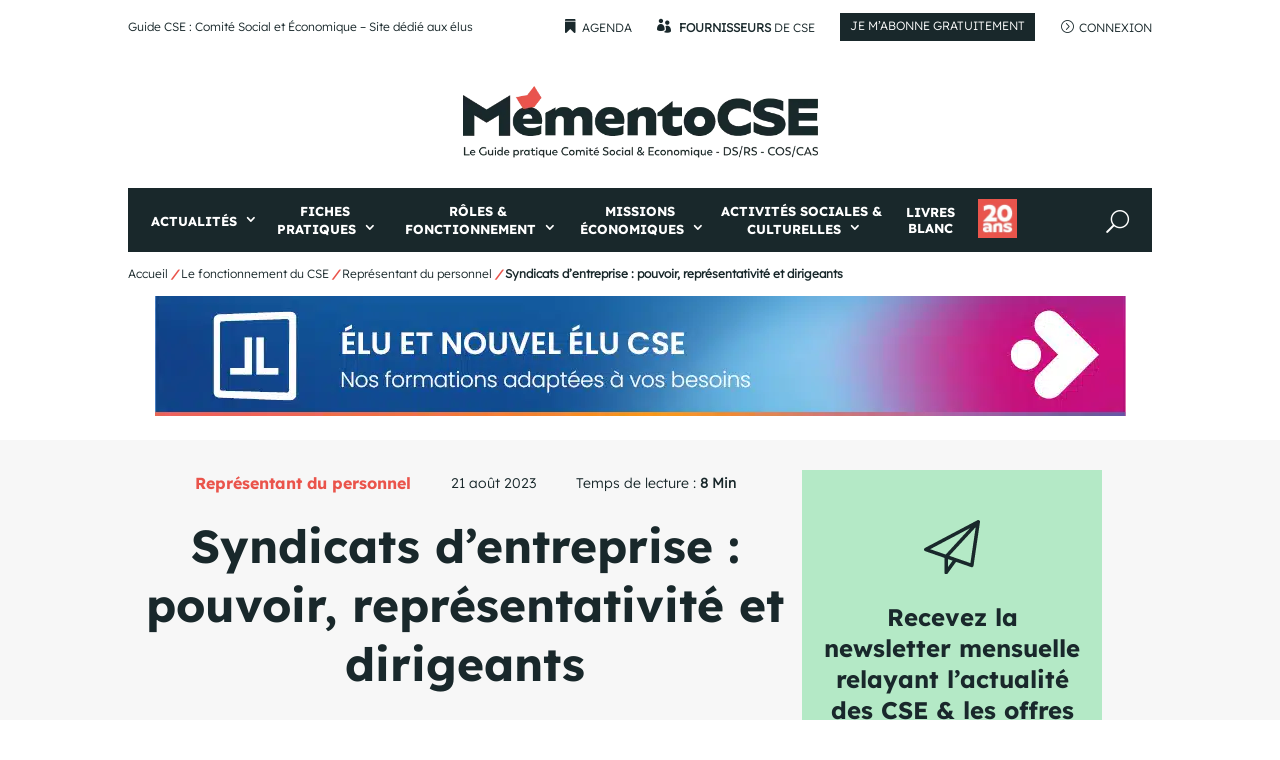

--- FILE ---
content_type: image/svg+xml
request_url: https://www.mementocse.com/wp-content/themes/mementocse/assets/img/h2-left.svg
body_size: -145
content:
<svg xmlns="http://www.w3.org/2000/svg"  width="14" height="25" viewBox="0 0 14 25"><defs><style>.a{fill:#ea544b;}</style></defs><g transform="translate(0.707 0.707)"><path class="a" d="M17.884,1H16V-1h1.884ZM14,1H12V-1h2ZM10,1H8V-1h2ZM6,1H4V-1H6ZM2,1H0V-1H2Z" transform="translate(0 0) rotate(45)"/><path class="a" d="M17.884,1H16V-1h1.884ZM14,1H12V-1h2ZM10,1H8V-1h2ZM6,1H4V-1H6ZM2,1H0V-1H2Z" transform="translate(0 23.906) rotate(-45)"/></g></svg>

--- FILE ---
content_type: image/svg+xml
request_url: https://www.mementocse.com/wp-content/themes/mementocse/assets/img/logo-mobile.svg
body_size: 2917
content:
<svg xmlns="http://www.w3.org/2000/svg" width="150" height="21.268" viewBox="0 0 150 21.268"><g transform="translate(-355.999 19.999)"><g transform="translate(355.999 -19.999)"><path d="M55.171,11.458c0-3.57,2.982-6.2,6.671-6.2,3.758,0,6.74,2.631,6.74,6.2s-2.982,6.177-6.74,6.177c-3.689,0-6.671-2.607-6.671-6.177m9.019,0a2.3,2.3,0,1,0-4.6,0,2.3,2.3,0,1,0,4.6,0" transform="translate(38.1 3.63)" fill="#fff"/><path d="M24.734,12.493H16.841c.47,1.244,1.6,1.738,3.359,1.738a8.16,8.16,0,0,0,4.275-1.2V16.79a12.288,12.288,0,0,1-4.6.845c-4.228,0-7.423-2.465-7.423-6.223a6.126,6.126,0,0,1,6.319-6.155c3.875,0,6.695,2.631,5.966,7.236m-8.1-2.3h4.017a1.725,1.725,0,0,0-1.785-1.856A2.1,2.1,0,0,0,16.63,10.19" transform="translate(8.598 3.63)" fill="#fff"/><path d="M40.517,9.509V17.4H36.243V10.824a1.575,1.575,0,0,0-1.669-1.738,1.8,1.8,0,0,0-1.856,2.044V17.4h-4.3V10.871A1.634,1.634,0,0,0,26.7,9.086c-1.1,0-1.833.7-1.833,2.044V17.4h-4.3V7.815l4.3-2.323V6.738a4.431,4.431,0,0,1,3.454-1.481,4.26,4.26,0,0,1,3.689,1.809,5.144,5.144,0,0,1,4.017-1.809,4.156,4.156,0,0,1,4.485,4.252" transform="translate(14.209 3.63)" fill="#fff"/><path d="M45.291,12.493H37.4c.47,1.244,1.6,1.738,3.359,1.738a8.16,8.16,0,0,0,4.275-1.2V16.79a12.288,12.288,0,0,1-4.6.845c-4.228,0-7.423-2.465-7.423-6.223a6.126,6.126,0,0,1,6.319-6.155c3.875,0,6.695,2.631,5.966,7.236m-8.1-2.3H41.2a1.725,1.725,0,0,0-1.785-1.856,2.1,2.1,0,0,0-2.232,1.856" transform="translate(22.793 3.63)" fill="#fff"/><path d="M53.275,9.532V17.4h-4.3V10.871a1.634,1.634,0,0,0-1.714-1.785c-1.1,0-1.833.7-1.833,2.044V17.4h-4.3V7.815l4.3-2.323V6.738a4.429,4.429,0,0,1,3.454-1.481,4.123,4.123,0,0,1,4.392,4.275" transform="translate(28.405 3.63)" fill="#fff"/><path d="M55.027,3.743V6.537h4.017V10.2H55.027v3.5c0,1.011.845,1.151,1.479,1.151a5.178,5.178,0,0,0,2.538-.822v4.015a7.908,7.908,0,0,1-3.242.636c-2.723,0-5.05-1.5-5.05-4.394V10.2H48.591V8.862Z" transform="translate(33.556 2.585)" fill="#fff"/><path d="M63.627,11.094c0-4.864,3.78-7.957,8.688-7.957a11.584,11.584,0,0,1,5.393,1.347V9.1a9.386,9.386,0,0,0-5.215-1.812c-2.587,0-4.4,1.525-4.4,3.8s1.812,3.8,4.4,3.8a9.622,9.622,0,0,0,5.215-1.79v4.6a11.568,11.568,0,0,1-5.393,1.349c-4.908,0-8.688-3.073-8.688-7.959" transform="translate(43.939 2.166)" fill="#fff"/><path d="M72.713,17.373V13.062a14.818,14.818,0,0,0,6.919,2.321c1.172,0,1.946-.331,1.946-.928,0-2.1-9-.906-9-6.323,0-3.183,3.138-5,7.117-5A13.454,13.454,0,0,1,85.27,4.309V8.486a13.984,13.984,0,0,0-6.059-1.7c-1.214,0-1.988.333-1.988.93,0,2.078,8.975.818,8.975,6.255,0,3.1-2.918,5.085-7.029,5.085a13.406,13.406,0,0,1-6.456-1.68" transform="translate(50.122 2.166)" fill="#fff"/><path d="M85.673,7.225v1.9H93.43v3.337H85.673v2.321h8.157v3.958H81.34V3.267h12.49V7.225Z" transform="translate(56.171 2.256)" fill="#fff"/><path d="M18,3.853l-4.783.918,3.073,5,4.784-.92L24.055,5,20.982,0Z" transform="translate(9.129 0)" fill="#ea544b"/><path d="M19.972,19.608H15.15V10.891l-5.207,3.2L4.823,10.912v8.7H0V2.256L9.957,8.423,19.972,2.276Z" transform="translate(0 1.558)" fill="#fff"/></g></g></svg>

--- FILE ---
content_type: application/javascript; charset=utf-8
request_url: https://www.mementocse.com/wp-content/cache/min/1/wp-content/themes/mementocse/assets/scripts/script-mob.js?ver=1753273187
body_size: -181
content:
jQuery(document).ready(function($){$(".et_mobile_nav_menu").parent().append("<div class='logo-menu-mobile ob'><a href='/'><img alt='MementoCSE Guide pratique CSE' width='150' height='21' src='/wp-content/themes/mementocse/assets/img/logo-mobile.svg'></a></div>")})

--- FILE ---
content_type: image/svg+xml
request_url: https://www.mementocse.com/wp-content/themes/mementocse/assets/img/picto-fournisseurs.svg
body_size: 2245
content:
<svg xmlns="http://www.w3.org/2000/svg" xmlns:xlink="http://www.w3.org/1999/xlink" width="67.038" height="67.053" viewBox="0 0 67.038 67.053"><defs><style>.a{fill:#fbfaf5;}.b{clip-path:url(#a);}</style><clipPath id="a"><rect class="a" width="67.038" height="67.053"/></clipPath></defs><g class="b"><path class="a" d="M0,23.988c.213-1.286.325-2.6.654-3.853C3.459,9.443,10.29,2.787,21.073.5,31.523-1.71,42.554,3.551,47.968,12.927c8.9,15.419.048,33.928-16.846,37.886a24.436,24.436,0,0,1-14.767-1.108.88.88,0,0,0-.938.12,12.964,12.964,0,0,1-13.976.852,1.975,1.975,0,0,1-.9-2.918A14.768,14.768,0,0,0,1.928,35.244C1.238,33,.765,30.691.2,28.409c-.093-.377-.137-.766-.2-1.149V23.988M5.122,47.895c.048.02.125.057.206.082.124.038.251.074.378.1a9,9,0,0,0,8.155-2.113,2.369,2.369,0,0,1,2.86-.429A20.8,20.8,0,0,0,29.1,47.177,21.7,21.7,0,0,0,23.638,4.136,21.265,21.265,0,0,0,6.251,16.175,19.013,19.013,0,0,0,4.229,28.283a61.353,61.353,0,0,0,1.706,6.566,18.163,18.163,0,0,1,.329,9.428c-.3,1.219-.752,2.4-1.142,3.618" transform="translate(0 0)"/><path class="a" d="M170.06,176.617c-.657-.137-1.32-.249-1.969-.415a12.3,12.3,0,0,1-4.305-1.99,1.1,1.1,0,0,0-1.175-.152q-14.163,4.934-25.943-4.37a1.976,1.976,0,0,1-.749-2.265,1.908,1.908,0,0,1,1.69-1.346,2.151,2.151,0,0,1,1.668.6,21.548,21.548,0,0,0,10.9,4.859,21.277,21.277,0,0,0,12.076-1.649,2.562,2.562,0,0,1,3.088.471,9.127,9.127,0,0,0,8.666,1.887,2.629,2.629,0,0,0-.1-.412,18.4,18.4,0,0,1-.229-14.119,21.43,21.43,0,0,0-3.334-21.355,3.5,3.5,0,0,1-.663-1.246,1.872,1.872,0,0,1,1.106-2.145,1.948,1.948,0,0,1,2.406.6,24.091,24.091,0,0,1,4.021,6.776,25.859,25.859,0,0,1,.058,19.209,13.73,13.73,0,0,0,1.03,12.084,4.6,4.6,0,0,1,.5,1.057,1.971,1.971,0,0,1-1.072,2.243,12.864,12.864,0,0,1-4.685,1.556,4.949,4.949,0,0,0-.5.117Z" transform="translate(-112.06 -109.564)"/><path class="a" d="M66.025,136.121a3.115,3.115,0,0,1-3.155-3.137,3.144,3.144,0,0,1,6.288-.026,3.122,3.122,0,0,1-3.133,3.163" transform="translate(-51.877 -107.132)"/><path class="a" d="M132.414,136.121a3.11,3.11,0,0,1-3.135-3.154,3.148,3.148,0,0,1,3.107-3.134,3.184,3.184,0,0,1,3.185,3.138,3.148,3.148,0,0,1-3.157,3.15" transform="translate(-106.673 -107.13)"/><path class="a" d="M201.839,133.006a3.1,3.1,0,0,1-3.173,3.113A3.149,3.149,0,0,1,195.547,133a3.186,3.186,0,0,1,3.16-3.164,3.146,3.146,0,0,1,3.132,3.173" transform="translate(-161.354 -107.131)"/></g></svg>

--- FILE ---
content_type: image/svg+xml
request_url: https://www.mementocse.com/wp-content/themes/mementocse/assets/img/li-arrow.svg
body_size: -77
content:
<svg xmlns="http://www.w3.org/2000/svg" width="13.662" height="13.662" viewBox="0 0 13.662 13.662"><defs><style>.a{fill:#ea544b;}</style></defs><path class="a" d="M7.394.563A6.831,6.831,0,1,1,.563,7.394,6.83,6.83,0,0,1,7.394.563ZM6.6,4.518l2.08,1.994H3.647a.659.659,0,0,0-.661.661v.441a.659.659,0,0,0,.661.661h5.03L6.6,10.269a.662.662,0,0,0-.011.945l.3.3a.658.658,0,0,0,.934,0l3.655-3.652a.658.658,0,0,0,0-.934L7.823,3.27a.658.658,0,0,0-.934,0l-.3.3a.665.665,0,0,0,.011.948Z" transform="translate(-0.563 -0.563)"/></svg>

--- FILE ---
content_type: image/svg+xml
request_url: https://www.mementocse.com/wp-content/themes/mementocse/assets/img/li-arrow-footer.svg
body_size: -45
content:
<svg xmlns="http://www.w3.org/2000/svg" width="13.627" height="13.627" viewBox="0 0 13.627 13.627">
  <g id="Icon_feather-arrow-right-circle" data-name="Icon feather-arrow-right-circle" transform="translate(-2.5 -2.5)">
    <path id="Tracé_1562" data-name="Tracé 1562" d="M15.627,9.313A6.313,6.313,0,1,1,9.313,3a6.313,6.313,0,0,1,6.313,6.313Z" transform="translate(0 0)" fill="none" stroke="#fff" stroke-linecap="round" stroke-linejoin="round" stroke-width="1"/>
    <path id="Tracé_1563" data-name="Tracé 1563" d="M18,17.051l2.525-2.525L18,12" transform="translate(-8.687 -5.212)" fill="none" stroke="#fff" stroke-linecap="round" stroke-linejoin="round" stroke-width="1"/>
    <path id="Tracé_1564" data-name="Tracé 1564" d="M12,18h5.051" transform="translate(-5.212 -8.687)" fill="none" stroke="#fff" stroke-linecap="round" stroke-linejoin="round" stroke-width="1"/>
  </g>
</svg>


--- FILE ---
content_type: image/svg+xml
request_url: https://www.mementocse.com/wp-content/themes/mementocse/assets/img/picto-nl.svg
body_size: 1012
content:
<svg xmlns="http://www.w3.org/2000/svg" xmlns:xlink="http://www.w3.org/1999/xlink" width="56.328" height="54.005" viewBox="0 0 56.328 54.005"><defs><style>.a{fill:#19282b;}.b{clip-path:url(#a);}</style><clipPath id="a"><rect class="a" width="56.328" height="54.005"/></clipPath></defs><g class="b"><path class="a" d="M0,28.955a2.654,2.654,0,0,1,1.434-1.421Q27.092,14.153,52.74.754a8.147,8.147,0,0,1,1.372-.68A1.79,1.79,0,0,1,56.3,2.217q-1.378,9.152-2.741,18.306-1.3,8.692-2.6,17.385c-.367,2.463-.718,4.928-1.1,7.388a1.749,1.749,0,0,1-2.532,1.491q-7.2-2.45-14.381-4.928a.812.812,0,0,0-1.117.347c-2.635,3.634-5.3,7.245-7.959,10.861a1.8,1.8,0,0,1-2.43.7,1.823,1.823,0,0,1-.9-1.755c.012-3.3,0-6.6,0-9.9,0-1.32-.015-2.64.009-3.959a.614.614,0,0,0-.493-.7q-7.952-2.695-15.9-5.418c-.8-.272-1.583-.577-2.392-.806A2.553,2.553,0,0,1,0,29.835ZM51.953,7.35,51.831,7.3,25.453,35.592l21.224,7.254,5.276-35.5m-5.926,1-.081-.081L6.239,29.005c.256.1.425.168.6.227,4.8,1.637,9.6,3.265,14.383,4.924a.8.8,0,0,0,1.017-.264Q32.571,22.777,42.928,11.684q1.552-1.664,3.1-3.332M24.09,46.824l4.682-6.376-4.682-1.6Z" transform="translate(0 0)"/></g></svg>